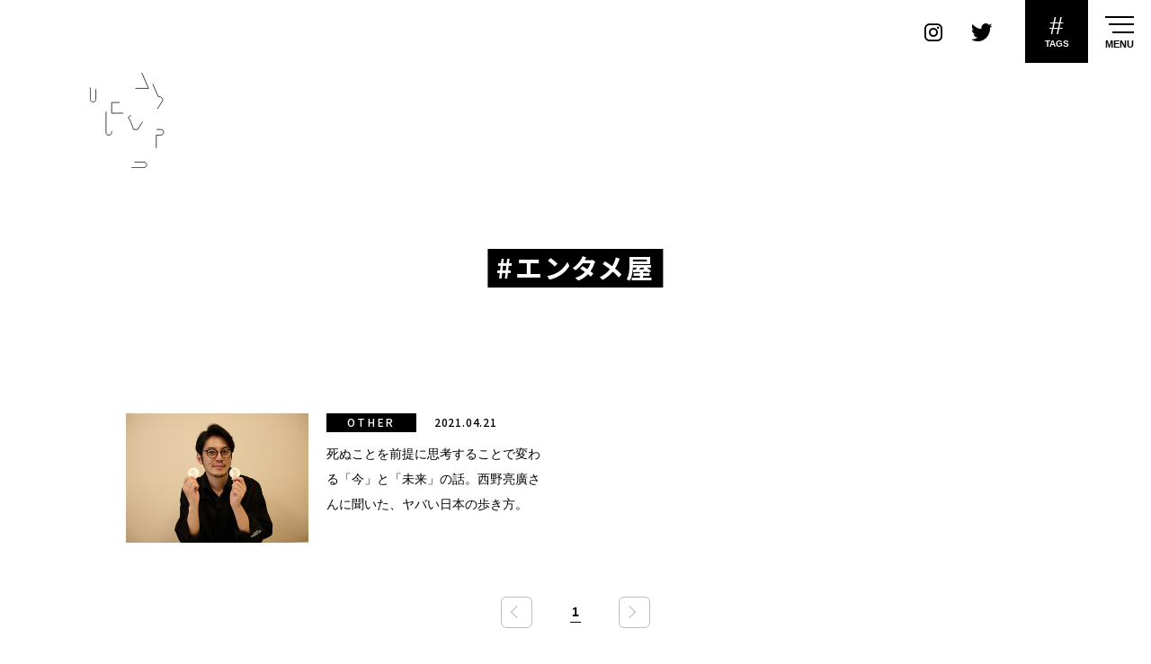

--- FILE ---
content_type: text/html; charset=utf-8
request_url: https://rise.enhance.co.jp/eot.js?eotId=EOT-6PH8DI6X
body_size: 240
content:
(()=>{let e="https://static-rise.enhance.co.jp/cdn/EOT-6PH8DI6X/68a6d5cde893f908dac3687b/template.js";function t(){var e=document.createElement("script");e.setAttribute("src",d),document.body.appendChild(e)}var d;e,d=e,"loading"===document.readyState?document.addEventListener("DOMContentLoaded",t):t()})();

--- FILE ---
content_type: text/html; charset=utf-8
request_url: https://www.google.com/recaptcha/api2/aframe
body_size: 264
content:
<!DOCTYPE HTML><html><head><meta http-equiv="content-type" content="text/html; charset=UTF-8"></head><body><script nonce="co1E0szcaJnEMJzVXIWp1Q">/** Anti-fraud and anti-abuse applications only. See google.com/recaptcha */ try{var clients={'sodar':'https://pagead2.googlesyndication.com/pagead/sodar?'};window.addEventListener("message",function(a){try{if(a.source===window.parent){var b=JSON.parse(a.data);var c=clients[b['id']];if(c){var d=document.createElement('img');d.src=c+b['params']+'&rc='+(localStorage.getItem("rc::a")?sessionStorage.getItem("rc::b"):"");window.document.body.appendChild(d);sessionStorage.setItem("rc::e",parseInt(sessionStorage.getItem("rc::e")||0)+1);localStorage.setItem("rc::h",'1769110296604');}}}catch(b){}});window.parent.postMessage("_grecaptcha_ready", "*");}catch(b){}</script></body></html>

--- FILE ---
content_type: application/javascript; charset=utf-8
request_url: https://rise.enhance.co.jp/eti?tagIds=68835dc1d974545e981f2401&eotId=EOT-6PH8DI6X&referrer=&requestUrl=https://marzel.jp/tag/%E3%82%A8%E3%83%B3%E3%82%BF%E3%83%A1%E5%B1%8B/&clientCookie=true&fmtId=68835d23d974545e981f23a6
body_size: 356
content:
(()=>{var i,e={tags:[{id:"68835dc1d974545e981f2401",impressionKpi:"-1",impressionTotal:"11852",impressionDailyKPI:"-1",impressionDailyTotal:"17",landingUrl:"",executable:"true",excutableShowInters:"true",isValidRequestUrl:"true",executableFrequency:"true"}]};window.tagInfor||(window.tagInfor=[]),i=window.tagInfor,e.tags.forEach(function(n){var r=-1;i.forEach(function(i,e){i&&i.id==n.id&&(r=e)}),-1!=r?i[r]=n:i.push(n)}),window.tagInfor=i})();